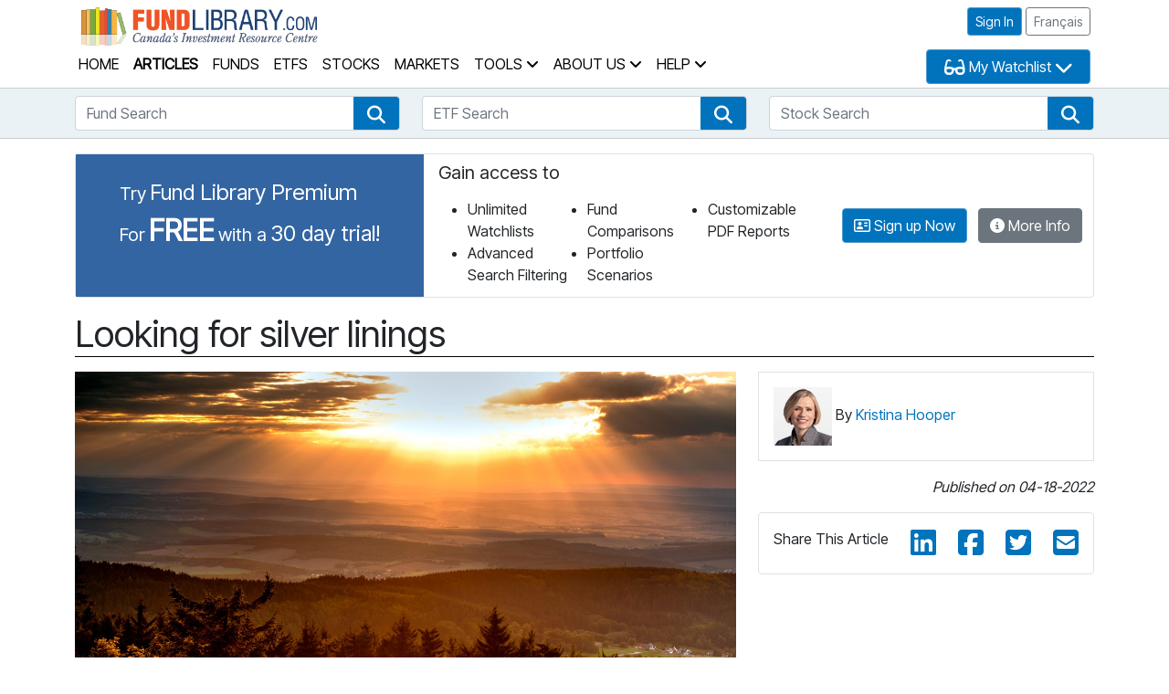

--- FILE ---
content_type: text/html; charset=utf-8
request_url: https://www.fundlibrary.com/Articles/Detail/1142?language=en
body_size: 54379
content:




<!DOCTYPE html>

<html lang="en">

<head>
    <title>Articles - Looking for silver linings - Fund Library</title>

    <meta charset="utf-8" />
    <meta name="viewport" content="width=device-width, initial-scale=1.0" />
    
    <!-- Open Graph data -->
    <meta property="og:title" content="Looking for silver linings" />
    <meta property="og:type" content="article" />
    <meta property="og:url" content="http://www.fundlibrary.com/Articles/Detail/1142?language=en" />
    
    <meta property="og:site_name" content="Fund Library" />
    <meta name="twitter:card" content="summary_large_image">



    <!-- Google tag (gtag.js) -->
    <script async src="https://www.googletagmanager.com/gtag/js?id=G-JEBSQPFJ33"></script>
    <script>
        window.dataLayer = window.dataLayer || [];
        function gtag() { dataLayer.push(arguments); }
        gtag('js', new Date());

        gtag('config', 'G-JEBSQPFJ33');
    </script>

    <!-- Favicon ----------------------------------------------------------- -->
    <link rel="icon" href="/favicon.ico" />

    <!-- Library Styles ---------------------------------------------------- -->
    <link href="/content/css/bootstrap-5.1.3/bootstrap-5.1.3.min.css" rel="stylesheet" />
    <link href="/content/js/jquery-ui-1.14.1/jquery-ui.min.css" rel="stylesheet" />
    <link href="/content/css/fontawesome-free-6.7.2-web/css/all.css" rel="stylesheet" />
    <link rel="stylesheet" href="/content/css/typeahead.css" />

    <!-- Custom Styles --------------------------------------------- -->
    <link rel="stylesheet" href="https://fonts.googleapis.com/css?family=Inter|Inter+Tight">
    <link rel="stylesheet" href="/content/css/site.css" />
    <link rel="stylesheet" href="/content/css/modal.css" />

    
    
</head>

<body>
    <header>
        <div class="container px-3 py-1">
            <div class="row">
                <div class="col-auto">
                    <a href="/">
                        <img src="/content/images/Fund-Library-Logo-EN.png" class="logo" alt="" aria-hidden="true" />
                        <span class="sr-only">Fund Library Home Page</span>
                    </a>
                </div>

                <div class="col">
                    <div class="pt-1 pb-2 text-nowrap text-end">
                        <div style='position: relative;'><a id='primaryNavLink' href='#searchToolsLink' class='skip btn btn-primary'>Skip primary navigation</a></div>
<a class="btn btn-sm btn-primary" href="/Account/Login" role="button">Sign In</a>
                        <a href="/fr/Articles/Detail/1142" class="btn btn-sm btn-outline-secondary" role="button">
                            Fran&#231;ais
                        </a>
                    </div>

                </div>

                <div class="row px-0 mx-0">
                    <div class="col ps-0">
                        <nav class="navbar navbar-expand-lg m-auto py-0">
                            <div class="container-fluid px-1">
                                <ul class="navbar-nav">
                                    <li class="navbar-item ">
                                        <a class="nav-link" href="/">Home</a>
                                    </li>
                                </ul>

                                <button class="navbar-toggler ms-3" type="button" data-bs-toggle="collapse" data-bs-target="#navbarNavAltMarkup" aria-controls="navbarNavAltMarkup" aria-expanded="false" aria-label="Toggle navigation">
                                    Menu <span class="fa-solid fa-bars" aria-hidden="true"></span>
                                </button>

                                <div class="collapse navbar-collapse" id="navbarNavAltMarkup">
                                    <ul class="navbar-nav">
                                        <li class="navbar-item active">
                                            <a class="nav-link" href="/Articles">Articles</a>
                                        </li>
                                        <li class="navbar-item ">
                                            <a class="nav-link" href="/MutualFunds/Search">Funds</a>
                                        </li>
                                        <li class="navbar-item ">
                                            <a class="nav-link" href="/Etfs/Search">ETFs</a>
                                        </li>
                                        <li class="navbar-item ">
                                            <a class="nav-link" href="/Stocks/Search">Stocks</a>
                                        </li>
                                        <li class="navbar-item ">
                                            <a class="nav-link" href="/Markets">Markets</a>
                                        </li>

                                        <li class="navbar-item dropdown ">
                                            <a class="nav-link dropdown-toggle" role="button" data-bs-toggle="dropdown" aria-expanded="false">
                                                Tools <span class="fa fa-angle-down" aria-hidden="true"></span>
                                            </a>
                                            <ul class="dropdown-menu" role="menu">
                                                <li class="dropdown-item"><a class="nav-link" href="/Portfolios">My Portfolio Tracker</a></li>
                                                <li class="dropdown-item"><a class="nav-link" href="/PortfolioScenarios">My Portfolio Scenarios</a></li>
                                                <li class="dropdown-item"><a class="nav-link" href="/Analytics/RetirementSavingsCalculator">Retirement Savings Calculator</a></li>
                                                <li class="dropdown-item"><a class="nav-link" href="/Analytics/EducationSavingsCalculator">Education Savings Calculator</a></li>
                                                <li class="dropdown-item"><a class="nav-link" href="/Analytics/RrspTaxSavingsCalculator">RRSP Tax Savings Calculator</a></li>
                                            </ul>
                                        </li>

                                        <li class="navbar-item dropdown ">
                                            <a class="nav-link dropdown-toggle" role="button" data-bs-toggle="dropdown" aria-expanded="false">
                                                About Us <span class="fa fa-angle-down" aria-hidden="true"></span>
                                            </a>
                                            <ul class="dropdown-menu" role="menu">
                                                <li class="dropdown-item"><a class="nav-link" href="/Home/AboutUs">What is Fund Library</a></li>
                                                <li class="dropdown-item"><a class="nav-link" href="/Account/Signup">Become A Member</a></li>
                                                <li class="dropdown-item"><a class="nav-link" href="/Home/MembershipBenefits">Membership Benefits</a></li>
                                                <li class="dropdown-item"><a class="nav-link" href="/Authors">Our Authors</a></li>
                                                <li class="dropdown-item"><a class="nav-link" href="/Home/ContactUs">Contact Us</a></li>
                                                <li class="dropdown-item"><a href="https://assets.fundata.com/FundataPrivacyPolicyEN.pdf" class="nav-link" target="_blank">Privacy Policy</a></li>
                                                <li class="dropdown-item"><a href="https://www.fundata.com/accessibility-plan" class="nav-link" target="_blank">Accessibility</a></li>
                                                <li class="dropdown-item"><a class="nav-link" href="/Home/Advertising">Advertise With Us</a></li>
                                                <li class="dropdown-item"><a href="https://www.fundata.com/terms-and-conditions" class="nav-link" target="_blank">Terms And Conditions</a></li>
                                            </ul>
                                        </li>

                                        <li class="navbar-item dropdown ">
                                            <a class="nav-link dropdown-toggle" role="button" data-bs-toggle="dropdown" aria-expanded="false">
                                                Help <span class="fa fa-angle-down" aria-hidden="true"></span>
                                            </a>
                                            <ul class="dropdown-menu" role="menu">
                                                <li class="dropdown-item"><a class="nav-link" href="/Home/Faqs">FAQs</a></li>
                                                <li class="dropdown-item"><a class="nav-link" href="/Home/VideoGuides">Video Guides</a></li>
                                            </ul>
                                        </li>
                                    </ul>
                                </div>
                            </div>
                        </nav>
                    </div>

                    <div class="col-auto ps-0">




    <button id="btnWatchlistSelector" type="button" class="btn btn-primary dropdown-toggle" data-bs-toggle="dropdown" aria-expanded="false">
        <span class="fa-solid fa-glasses fa-lg" aria-hidden="true"></span>
        <span>My Watchlist</span>
        <span class="fa-solid fa-chevron-down fa-lg" aria-hidden="true"></span>
    </button>
    <ul class="dropdown-menu" aria-labelledby="btnWatchlistSelector" style="width: 120px;">
        <li>
            <p class="m-3">
                My Watchlist is is a members only feature. <a href="/Account/Login">Sign in </a> or <a href="/Account/Signup">Sign up</a> for free access to the watchlist feature.
            </p>
        </li>
    </ul>


                    </div>
                </div>
            </div>
        </div>

        <div id="searchTools">
            <input id="renderingController" name="renderingController" type="hidden" value="Articles" />

            <div class="container">
                <div style='position: relative;'><a id='searchToolsLink' href='#main' class='skip btn btn-primary'>Skip Search Tools section</a></div>

                <div class="row">
                    <div class="col-md-4 my-2">
                        <label for="mutualfundsSearch" class="sr-only">Fund Search</label>

                        <input class="form-control" id="mutualfundsSearch" name="SearchText" placeholder="Fund Search" type="text" value=""
                               data-action="/MutualFunds/GetFundSummaryList?performanceRequired=False"
                               data-slugbuilder="/FundStockBase/GetSlugString"
                               data-selectedaction="/MutualFunds/Detail" />

                        <a href="/MutualFunds/Search" class="btn btn-primary btn-search" role="button">
                            <span class="fa fa-search fa-lg" aria-hidden="true"></span>
                            <span class="sr-only">Fund Search</span>
                        </a>
                    </div>

                    <div class="col-md-4 my-2">
                        <label for="etfSearch" class="sr-only">ETF Search</label>

                        <input class="form-control" id="etfSearch" name="SearchText" placeholder="ETF Search" type="text" value=""
                               data-action="/Etfs/GetFundSummaryList?performanceRequired=False"
                               data-slugbuilder="/FundStockBase/GetSlugString"
                               data-selectedaction="/Etfs/Detail" />

                        <a href="/Etfs/Search" class="btn btn-primary btn-search" role="button">
                            <span class="fa fa-search fa-lg" aria-hidden="true"></span>
                            <span class="sr-only">ETF Search</span>
                        </a>
                    </div>

                    <div class="col-md-4 my-2">
                        <label for="stockSearch" class="sr-only">Stock Search</label>

                        <input class="form-control" id="stockSearch" name="SearchText" placeholder="Stock Search" type="text" value=""
                               data-action="/Stocks/GetFundSummaryList?performanceRequired=False"
                               data-slugbuilder="/FundStockBase/GetSlugString"
                               data-selectedaction="/Stocks/Detail" />

                        <a href="/Stocks/Search" class="btn btn-primary btn-search" role="button">
                            <span class="fa fa-search fa-lg" aria-hidden="true"></span>
                            <span class="sr-only">Stock Search</span>
                        </a>
                    </div>
                </div>
            </div>
        </div>
    </header>






    <div class="container">
        <div class="membership-invite row border rounded mx-0 my-3 p-0">
            <div class="membership-invite-reverse col-12 col-xl-auto px-5 pt-4 pb-2">
                    <p class="mb-0">
                        <span class="ad-sm">Try</span>
                        <span class="ad-lg">Fund Library Premium</span>
                    </p>
                    <p class="mb-0">
                        <span class="ad-sm">For</span>
                        <span class="ad-xlg text-uppercase">Free</span>
                        <span class="ad-sm">with a</span>
                        <span class="ad-lg">30 day trial!</span>
                    </p>



            </div>

            <div class=" col p-2 px-3">
                <h2 class="ad-sm border-0">Gain access to</h2>
                <div>
                    <ul class="ad-ul mb-1">
                        <li>Unlimited Watchlists</li>
                        <li>Advanced Search Filtering</li>
                        <li>Fund Comparisons</li>
                        <li>Portfolio Scenarios</li>
                        <li>Customizable PDF Reports</li>
                    </ul>
                </div>
            </div>

            <div class="col col-md-auto d-flex flex-wrap align-items-center justify-content-center pb-3 pb-md-0" style="max-width: 350px;">
                    <a href="/Account/Signup" class="btn btn-primary mx-1 text-nowrap">
                        <span class="fa-regular fa-address-card" aria-hidden="true"></span>
                        Sign up Now
                    </a>


                    <a href="/Home/MembershipBenefits" class="btn btn-secondary ms-2 me-0 text-nowrap">
                        <span class="fa-solid fa-circle-info" aria-hidden="true"></span>
                        More Info
                    </a>
            </div>
        </div>
    </div>





    <div class="container">
        




<h1 class="mt-3">Looking for silver linings</h1>

<div class="row">
    <div class="col">
        <img src="https://www.fundlibrary.com/Article/GetArticleImageBinary?MediaID=3502" class="img-fluid" alt="" />
    </div>

    <div class="col-auto">
            <div class="border p-3 mb-3">
                <p class="mb-0">
                    <img src="https://www.fundlibrary.com/Article/GetArticleImageBinary?MediaID=1211" class="authorIcon" alt="Kristina Hooper" />
                    By
                    <a href="/Authors/Detail/7">
                        Kristina Hooper
                    </a>
                </p>
            </div>

        <p class="text-end fst-italic">
            Published on
            04-18-2022
        </p>

        <div class="border rounded p-3">
            <div class="row">
                <div class="col">
                    Share This Article
                </div>
                <div class="col-auto">
                    <a href="http://www.linkedin.com/shareArticle?mini=true&url=http://www.fundlibrary.com/Articles/Detail/1142?language=en&title=Looking for silver linings&summary=Check out this article&source=FundLibrary.com" class="share" title="Share on LinkedIn">
                        <span class="fab fa-linkedin fa-2x"></span>
                    </a>
                </div>

                <div class="col-auto">
                    <a href="https://www.facebook.com/sharer/sharer.php?u=http://www.fundlibrary.com/Articles/Detail/1142?language=en" class="share" title="Share on Facebook">
                        <span class="fab fa-facebook-square fa-2x" aria-hidden="true"></span>
                    </a>
                </div>

                <div class="col-auto">
                    <a href="http://twitter.com/share?text=Check out this article" class="share" title="Share on Twitter">
                        <span class="fab fa-twitter-square fa-2x" aria-hidden="true"></span>
                    </a>
                </div>

                <div class="col-auto">
                    <a href="mailto:?subject=Check out this article&body=Check out this article http://www.fundlibrary.com/Articles/Detail/1142?language=en" title="Share this by Email">
                        <span class="fa fa-envelope-square fa-2x" aria-hidden="true"></span>
                    </a>
                </div>
            </div>
        </div>
    </div>
</div>

<div class="pt-3">
    <h2>Places in today’s markets that aren’t as bad as they seem</h2>

    <p>&nbsp;</p>

<p><a href="https://www.invesco.ca/ivz/home" target="_blank"><img alt="" src="https://www.fundlibrary.com/Article/GetArticleImageBinary?mediaID=3501" style="width: 121px; height: auto;" class="img-responsive"></a></p>

<p>A couple of weeks ago, I was lucky enough to present to several different clients and to also address a group of business school students. Questions and conversations with them have helped to shape what&rsquo;s been on my mind, especially regarding the &ldquo;silver linings&rdquo; I&rsquo;m seeing in some concerning issues. Below, I discuss a few of them.</p>

<h3>A &ldquo;melt up&rdquo; in global yields</h3>

<p><strong>The issue: </strong>Developed-market government bond yields are on the rise, especially on the long end. Hawkish central-bank speak in recent days is having an impact &ndash; especially comments from Fed Governor Lael Brainard as well as the Federal Open Market Committee (FOMC) minutes released two weeks ago. Brainard has traditionally been perceived as a &ldquo;dove,&rdquo; but she appears to have turned into a &ldquo;hawk&rdquo; because of inflation, and her comments about balance sheet reduction &ldquo;at a rapid pace&rdquo; were noticed.</p>

<p>The FOMC minutes provided more details on the Federal Reserve&rsquo;s (Fed) plans to reduce the size of its balance sheet, indicating that the monthly cap on the passive roll-off of the balance sheet (allowing securities to mature and not be replaced) would probably be $95 billion. In addition, they talked about the potential for the Fed to start actively selling some of the mortgage-backed securities (MBS) on its balance sheet once runoff is &ldquo;well underway.&rdquo;</p>

<p>And it&rsquo;s not just the Fed &ndash; the Bank of Canada is widely expected to begin quantitative tightening (QT) soon, and it is already underway for the Bank of England. However, the bold move forward with QT for the Fed seems to be having a particularly significant impact, especially coupled with growing market expectations of several 50 basis point rate hikes in the offing, starting at the May meeting.</p>

<p><strong>Where do I see a silver lining? </strong>The fact that central-bank speak is already causing a tightening of financial conditions has a silver lining, in my view: The Fed (and perhaps other central banks) may not need to tighten as much as many expect. As I have said before, I believe they would prefer to speak loudly but use a smaller stick. In the meantime, the Fed has helped reverse the temporary inversions seen in parts of the Treasury yield curve, which might cause some jittery investors to breathe easier given all the attention that has been given to the recent inversion of the 2-year/10-year Treasury yield curve (which as of this writing has reversed and is actually at 25 basis points).<sup>1</sup></p>

<h3>The future of Europe</h3>

<p><strong>The issue: </strong>European Union leader Ursula von der Leyen recentlyl toured some of the destruction caused by Russia&rsquo;s invasion of Ukraine. Reflecting horror and outrage, she denounced the actions of the Russian army and pledged to expedite Ukraine&rsquo;s application for membership to the European Union. She shared her vision for the future with Ukrainian President Zelensky: &ldquo;Russia will descend into economic, financial and technological decay, while Ukraine is marching towards the European future, this is what I see.&rdquo;<sup>2</sup></p>

<p>But what is the European future? Some of that will be decided by the French presidential elections underway, given Emmanuel Macron&rsquo;s emergence as something of a <em>de facto</em> leader of Europe now that Angela Merkel is no longer Germany&rsquo;s chancellor.</p>

<p>Market fears had risen in recent days as challenger Marine Le Pen gained in the polls. Spreads have widened between French and German government bond yields<sup>3</sup> &ndash; the increase in borrowing costs for the French government indicated the market&rsquo;s concerns about a potential change in leadership. The first round of the election was held April 10 and, as expected, Macron and Le Pen garnered the most votes and are advancing to the second and final round later this month, just as they did in 2017.</p>

<p>Le Pen&rsquo;s rise in the polls is a result of the drop in popularity of a candidate farther to the right, whose pro-Putin stance has negatively impacted his popularity in the face of Russia&rsquo;s invasion of Ukraine. At the same time, Le Pen was able to focus on domestic issues including inflation, which is top of mind for many disgruntled French voters (and a cautionary tale for U.S. mid-term elections). Conventional wisdom suggests that Macron should eke out a narrow victory, but I would expect spreads to widen and volatility to increase between now and then.</p>

<p><strong>Where do I see a silver lining? </strong>As my colleague Paul Jackson pointed out, &ldquo;a Marine Le Pen presidency would initially take France down a very different path (more isolationist, more assertive, anti-EU/U.S., and fiscally expansive). Though we think the reality of office could soften the approach, we fear that financial markets would react negatively in the first instance, with French and other peripheral Eurozone assets suffering.&rdquo; But it is that visceral market reaction that could force a Le Pen presidency to soften more radical elements of its platform, just as it did with the Fran&ccedil;ois Mitterand presidency in the early 1980s.</p>

<h3>Covid in China</h3>

<p><strong>The issue: </strong>There are waves of Covid emerging around the world right now, but investor concerns appear centered on China given that the policy response has been a significant level of lockdowns. Looking at the issue from an economic perspective, this could obviously contribute to short-term supply chain disruptions and create headwinds for the economy in the short run. However, as I have said before, I believe fiscal and monetary stimulus should help spark a re-acceleration in Chinese growth in the second half of the year.</p>

<p><strong>Where do I see a silver lining? </strong>The lockdowns are causing a short-term reduction in demand for oil, helping to exert downward pressure on energy prices at a time when the world can use all the help it can get in terms of lowering oil prices.</p>

<h3>Demand delay and demand deterrence, not demand destruction</h3>

<p>Although the CPI reading for March climbed to 8.5% year over year, I believe there is even a silver lining in high inflation. Higher prices have a way of solving for higher prices since they can cause a reduction in demand. In addition, the Fed and other central banks are also helping to reduce demand through monetary tightening. For example, mortgage rates in the U.S. have risen very substantially in just a few weeks, which should help to cool the red hot housing market.</p>

<p>The fear is that this so-called &ldquo;demand destruction&rdquo; will send developed economies into recession. Demand destruction is a dramatic term; I would describe what I am seeing thus far in the U.S. not as demand destruction but a combination of &ldquo;demand deterrence&rdquo; and &ldquo;demand delay.&rdquo; For example, we are seeing demand deterrence in that some consumers are reducing driving when possible and are switching to generic brands for some staples to reduce costs. And we are seeing demand delay in that consumers seem to be foregoing &ldquo;big ticket&rdquo; purchases that they don&rsquo;t need immediately, such as delaying an auto purchase until next year &ndash; although I suspect that any material drop in prices in the near term would bring them back into purchasing mode rather quickly.</p>

<p>Demand is not being fully destroyed, as it is being supported to a substantial extent by the tight labour market and more sound household balance sheets. In my opinion, the ability to engineer a &ldquo;soft landing&rdquo; will depend in large part on achieving demand deterrence as opposed to demand destruction.</p>

<h3>Looking ahead</h3>

<p>Looking ahead, I will be following ZEW Economic Sentiment for Germany. Germany is under enormous pressure to sanction Russian energy, which would be an enormous burden given Germany&rsquo;s great reliance on those imports. I suspect significant pessimism about the near term will be reflected in the sentiment reading, which could signal more disappointing economic activity in the near term (especially reduced capex spending).</p>

<p>Finally, I will be looking at preliminary consumer sentiment data from the University of Michigan to get a sense of where the U.S. consumer is &ndash; and what their current expectations are for longer-term inflation.</p>

<p>1. Source: Bloomberg, L.P.</p>

<p>2. Source: Reuters, &ldquo;EU chief promises speeded up process for Ukraine to seek membership,&rdquo; April 8, 2022</p>

<p>3. Source: Reuters, &ldquo;French government bond yields extend rise, peripheral spreads widen,&rdquo; April 6, 2022</p>

<p><em>Kristina Hooper is Global Market Strategist at </em><a href="https://www.invesco.ca/ivz/home" target="_blank"><em>Invesco</em></a><em>. </em></p>

<p><a href="http://blog.invesco.ca/subscribe/" target="_blank"><em>Subscribe to the Invesco Canada blog</em></a><em> and get Kristina Hooper&rsquo;s </em><a href="http://blog.invesco.ca/author/kristina-hooper/" target="_blank"><em>market reviews</em></a><em> in your inbox.</em></p>

<p><strong>Disclaimer</strong></p>

<p>&copy; 2022 by Invesco Canada Ltd. Reprinted with permission.</p>

<p>This does not constitute a recommendation of any investment strategy or product for a particular investor. Investors should consult a financial professional before making any investment decisions.</p>

<p>The opinions referenced above are those of the author as of April 11, 2022. These comments should not be construed as recommendations, but as an illustration of broader themes. This does not constitute a recommendation of any investment strategy or product for a particular investor. Investors should consult a financial professional before making any investment decisions.</p>

<p>Forward-looking statements are not guarantees of future results. They involve risks, uncertainties, and assumptions; there can be no assurance that actual results will not differ materially from expectations. Diversification does not guarantee a profit or eliminate the risk of loss. All investing involves risk, including the risk of loss.</p>

<p>Diversification does not guarantee a profit or eliminate the risk of loss.</p>

<p>All figures are in U.S. dollars.</p>

<p>This does not constitute a recommendation of any investment strategy or product for a particular investor. Investors should consult a financial professional before making any investment decisions.</p>

<p>All investing involves risk, including the risk of loss.</p>

<p>Past performance is not a guarantee of future results.</p>

<p>In general, stock values fluctuate, sometimes widely, in response to activities specific to the company as well as general market, economic and political conditions.</p>

<p>Commissions, trailing commissions, management fees and expenses may all be associated with mutual fund investments. Mutual funds are not guaranteed, their values change frequently and past performance may not be repeated. Please read the simplified prospectus before investing. Copies are available from your advisor or from Invesco Canada Ltd.</p>

<p>Investment funds are not guaranteed and are not covered by the Canada Deposit Insurance Corporation or by any other government deposit insurer. There can be no assurances that any fund or security will be able to maintain its net asset value per security at a constant amount or that the full amount of your investment in the fund will be returned to you. Fund values change frequently and past performance may not be repeated. No guarantee of performance is made or implied. The foregoing is for general information purposes only. This information is not intended to provide specific personalized advice including, without limitation, investment, financial, legal, accounting or tax advice.</p>

</div>




    </div>






    <div class="container">
        <div class="membership-invite row border rounded mx-0 my-3 p-0">
            <div class="membership-invite-reverse col-12 col-xl-auto px-5 pt-4 pb-2">
                    <p class="mb-0">
                        <span class="ad-sm">Try</span>
                        <span class="ad-lg">Fund Library Premium</span>
                    </p>
                    <p class="mb-0">
                        <span class="ad-sm">For</span>
                        <span class="ad-xlg text-uppercase">Free</span>
                        <span class="ad-sm">with a</span>
                        <span class="ad-lg">30 day trial!</span>
                    </p>



            </div>

            <div class=" col p-2 px-3">
                <h2 class="ad-sm border-0">Gain access to</h2>
                <div>
                    <ul class="ad-ul mb-1">
                        <li>Unlimited Watchlists</li>
                        <li>Advanced Search Filtering</li>
                        <li>Fund Comparisons</li>
                        <li>Portfolio Scenarios</li>
                        <li>Customizable PDF Reports</li>
                    </ul>
                </div>
            </div>

            <div class="col col-md-auto d-flex flex-wrap align-items-center justify-content-center pb-3 pb-md-0" style="max-width: 350px;">
                    <a href="/Account/Signup" class="btn btn-primary mx-1 text-nowrap">
                        <span class="fa-regular fa-address-card" aria-hidden="true"></span>
                        Sign up Now
                    </a>


                    <a href="/Home/MembershipBenefits" class="btn btn-secondary ms-2 me-0 text-nowrap">
                        <span class="fa-solid fa-circle-info" aria-hidden="true"></span>
                        More Info
                    </a>
            </div>
        </div>
    </div>





    <footer id="footer">
        <div class="container py-4">
            <div class="row">
                <div class="col-lg-6">
                    <div>
                        <a href="/" class="d-inline-block">
                            <img src="/content/images/FundlibraryLogo-footer.png" class="img-fluid" alt="" aria-hidden="true" />
                            <span class="sr-only">Fund Library Home Page</span>
                        </a>
                    </div>
                    <p>
                        &copy; 2026 Fund Library
                    </p>

                    <nav>
                        <ul class="nav">
                            <li class="nav-item">
                                <a href="https://assets.fundata.com/FundataPrivacyPolicyEN.pdf" class="nav-link">Privacy Policy</a>
                            </li>
                            <li class="nav-item">
                                <a href="https://www.fundata.com/accessibility-plan" class="nav-link">Accessibility</a>
                            </li>
                            <li class="nav-item">
                                <a href="https://www.fundata.com/terms-and-conditions" class="nav-link">Term of Use</a>
                            </li>
                            <li class="nav-item"><a class="nav-link" href="/Home/AboutUs">About This Site</a></li>
                            <li class="nav-item"><a class="nav-link" href="/Home/ContactUs">Contact</a></li>
                        </ul>
                    </nav>
                </div>
                <div class="col-lg-6 pt-3 pt-lg-0">
                    <div>
                        <a href="https://fundata.com" target="_blank">
                            <img src="/content/images/FundataLogo.png" class="img-fluid" alt="Fundata Canada Inc. - Visit our website by clicking here" />
                        </a>
                    </div>
                    <p class="fw-bold">
                        Fund and ETF data from Canada’s premier provider, Fundata Canada Inc.
                    </p>

                        <p>
                            Financial Market Data powered by <a href="http://quotemedia.com" target="_blank">QuoteMedia</a>. All rights reserved. <a href="http://www.quotemedia.com/legal/tos.php" target="_blank">View Terms of Use</a>.
                            NASDAQ and other data delayed by 15 minutes unless indicated.
                            Commodity data is the property of CME Group Inc. and its licensors. All rights reserved.
                            BofA Merill Lynch Indexes used with permission.
                        </p>
                </div>
            </div>
        </div>
    </footer>

    <!-- Modal -->
    <div id="fundLibraryModal" class="modal fade" role="dialog">
        <div class="modal-dialog">
            <!-- Modal content-->
            <div class="modal-content">
                <div class="modal-header">
                    <button type="button" class="close" data-dismiss="modal" role="button"><span class="sr-only"></span><span aria-hidden="true">&times;</span></button>
                    <h3 class="modal-title">
                        <img src="/content/images/FundlibraryLogo-Small.png" class="img-responsive" alt="" />
                        <span class="sr-only">Fund Library</span>
                    </h3>
                </div>
                <div class="modal-body">
                    <!-- // insert partial view here -->
                </div>
                <div class="modal-footer">
                    
                </div>
            </div>
        </div>
    </div>

    <!-- Javascript Libraries ------------------------------------------------>
    <script src="/content/js/jquery-3.7.1/jquery-3.7.1.min.js"></script>
    <script src="/content/js/jquery-ui-1.14.1/jquery-ui.min.js"></script>
    <script src="/content/css/bootstrap-5.1.3/bootstrap-5.1.3.bundle.min.js"></script>

    <script src="/content/lib/jquery.validate.min.js"></script>
    <script src="/content/lib/jquery.validate.unobtrusive.min.js"></script>

    <script src="/content/lib/typeahead/typeahead.bundle.js"></script>

    <script src="/content/lib/crypto-js/core-min.js"></script>
    <script src="/content/lib/crypto-js/sha256-min.js"></script>

    <script src="/content/lib/moment/moment-with-locales.js"></script>

    <!-- Custom Javascript ---------------------------------------------- -->
    <script src="/content/js/Translations.js"></script>
    <script src="/content/js/site.js"></script>
    <script src="/content/js/menu.js"></script>
    <script src="/content/js/modal.js"></script>
    <script src="/content/js/form.js"></script>
    <script src="/content/js/searchboxes.js"></script>
    <script src="/content/js/user/usermanagement.js"></script>

    <script>
        $(function () {
            $(".linkPopover[data-bs-toggle='popover']").popover({
                trigger: "manual",
                html: true,
                animation: false,
                content: function () {
                    let content = $(this).attr("data-bs-content");
                    if (content) {
                        return content;
                    }
                    else {
                        let contentId = $(this).attr("data-bs-content-id");
                        let content = $(contentId).html();
                        return content;
                    }
                }
            })
                .on("mouseenter focus", function (e) {
                    let _this = this;
                    $(_this).data("last-eventtype", e.type);

                    $(_this).popover("show");
                    $(".popover").on("mouseleave", function () {
                        $(_this).popover('hide');
                    });

                })
                .on("mouseleave blur", function (e) {
                    var _this = this;
                    setTimeout(function () {
                        if (!$(".popover:hover").length) {
                            $(_this).popover("hide");
                        }
                    }, 300);
                });

            $("[data-bs-toggle='popover']").popover({
                trigger: "hover focus",
                html: true,
                animation: false,
                content: function () {
                    let content = $(this).attr("data-bs-content");
                    if (content) {
                        return content;
                    }
                    else {
                        let contentId = $(this).attr("data-bs-content-id");
                        let content = $(contentId).html();
                        return content;
                    }
                }
            });

            $(".toggleWatchlist").click(function (e) {
                e.preventDefault();
            });

            $(".btnWatchlistActions").click(function (e) {
                e.preventDefault();
                $(this).closest('.watchlist-actions-container').removeClass("table-responsive");
                let $watchlistPopUp = $(this).next();
                $watchlistPopUp.css("top", 0);
                $watchlistPopUp.css("left", $(this).width() + 5);
                $watchlistPopUp.removeClass("d-none");
                $watchlistPopUp.focus();
            });
            $(".btnWatchlistActionsSnapshot").click(function (e) {
                e.preventDefault();

                let $watchlistPopUp = $(this).parent().find(".watchlistPopUp");
                $watchlistPopUp.css("top", 15);
                $watchlistPopUp.css("right", 0);
                $watchlistPopUp.removeClass("d-none");
                $watchlistPopUp.focus();
            });
            $(".watchlistPopUp").focusout(function (e) {
                let watchlistPopUpId = $(this).prop("id");
                window.setTimeout(function (watchlistPopUpId) {
                    let $watchlistPopUp = $("#" + watchlistPopUpId);
                    if (!$watchlistPopUp[0].contains(document.activeElement)) {
                        $(".watchlistPopUp").addClass("d-none");
                        $watchlistPopUp.closest('.watchlist-actions-container').addClass("table-responsive");
                    }
                }, 100, watchlistPopUpId);
            });

            $(".addToWatchlist").click(function (e) {
                e.preventDefault();

                const params = { watchlistId: $(this).data("wlid"), instrumentId: $(this).data("iid") };
                const url = "/Instruments/AddToWatchlist/";

                fetch(url, {
                    method: 'POST',
                    headers: {
                        'Accept': 'application/json',
                        'Content-Type': 'application/json'
                    },
                    body: JSON.stringify(params)
                })
                    .then((response) => response.json())
                    .then((data) => {
                        if (data) {
                            $(this).addClass("d-none");
                            $(this).next().removeClass("d-none");
                        }
                    })
                    .catch((error) => {
                        console.error('addToWatchlist error.', error)
                    });

            });

            $(".removeFromWatchlist").click(function (e) {
                e.preventDefault();

                const params = { watchlistId: $(this).data("wlid"), instrumentId: $(this).data("iid") };
                const url = "/Instruments/RemoveFromWatchlist/";

                fetch(url, {
                    method: 'POST',
                    headers: {
                        'Accept': 'application/json',
                        'Content-Type': 'application/json'
                    },
                    body: JSON.stringify(params)
                })
                    .then((response) => response.json())
                    .then((data) => {
                        if (data) {
                            $(this).addClass("d-none");
                            $(this).prev().removeClass("d-none");
                        }
                    })
                    .catch((error) => {
                        console.error('Unable to delete item.', error)
                    });
            });

            $("#lnkShowRename").click(function (e) {
                e.preventDefault();

                $(this).parent().next().toggleClass("d-none");

            });

            $("#btnUpdateWatchlistName").click(function (e) {
                e.preventDefault();

                let wlid = $(this).data("wlid");
                let wlName = $("#watchlistName").val();

                const params = { watchlistId: wlid, watchlistName: wlName };
                const url = "/Instruments/UpdateWatchlistName/";

                fetch(url, {
                    method: 'POST',
                    headers: {
                        'Accept': 'application/json',
                        'Content-Type': 'application/json'
                    },
                    body: JSON.stringify(params)
                })
                    .then((response) => response.json())
                    .then((data) => {
                        if (data) {
                            window.location.reload();
                        }
                    })
                    .catch((error) => {
                        console.error('Unable to delete item.', error)
                    });
            });

            $("#lnkDeleteWatchlist").click(function (e) {
                e.preventDefault();

                const params = { watchlistId: $(this).data("wlid") };
                const url = "/Instruments/DeleteWatchlist/";

                fetch(url, {
                    method: 'POST',
                    headers: {
                        'Accept': 'application/json',
                        'Content-Type': 'application/json'
                    },
                    body: JSON.stringify(params)
                })
                    .then((response) => response.json())
                    .then((data) => {
                        if (data) {
                            window.location = "/Articles"
                        }
                    })
                    .catch((error) => {
                        console.error('Unable to delete item.', error)
                    });
            });

            $(".watchlistPopUp").on('click', '.addToWatchlistP', function (e) {
                e.preventDefault();

                const params = { watchlistId: $(this).data("wlid"), instrumentId: $(this).data("iid") };
                const url = "/Instruments/AddToWatchlist/";

                fetch(url, {
                    method: 'POST',
                    headers: {
                        'Accept': 'application/json',
                        'Content-Type': 'application/json'
                    },
                    body: JSON.stringify(params)
                })
                    .then((response) => response.json())
                    .then((data) => {
                        if (data) {
                            $(this).off('click');
                            $(this).removeClass("addToWatchlistP")
                                .addClass("removeFromWatchlistP");

                            $(this).find("span.fa-solid").removeClass("fa-plus");
                            $(this).find("span.fa-solid").addClass("fa-minus");

                            $(this).find("span.addText").addClass("d-none");
                            $(this).find("span.removeText").removeClass("d-none");

                            $(this).closest(".watchlistPopUp").addClass("d-none");

                            $(this).closest(".watchlistPopUp").prev().children().first().removeClass("fa-regular")
                                                                                        .addClass("fa-solid");
                        }
                    })
                    .catch((error) => {
                        console.error('addToWatchlist error.', error)
                    });

            });

            $(".watchlistPopUp").on('click', '.removeFromWatchlistP', function (e) {
                e.preventDefault();

                const params = { watchlistId: $(this).data("wlid"), instrumentId: $(this).data("iid") };
                const url = "/Instruments/RemoveFromWatchlist/";

                fetch(url, {
                    method: 'POST',
                    headers: {
                        'Accept': 'application/json',
                        'Content-Type': 'application/json'
                    },
                    body: JSON.stringify(params)
                })
                    .then((response) => response.json())
                    .then((data) => {
                        if (data) {
                            $(this).off('click');
                            $(this).removeClass("removeFromWatchlistP")
                                .addClass("addToWatchlistP");

                            $(this).find("span.fa-solid").removeClass("fa-minus");
                            $(this).find("span.fa-solid").addClass("fa-plus");

                            $(this).find("span.removeText").addClass("d-none");
                            $(this).find("span.addText").removeClass("d-none");

                            $(this).closest(".watchlistPopUp").addClass("d-none");

                            $(this).closest(".watchlistPopUp").prev().children().first().removeClass("fa-solid")
                                                                                        .addClass("fa-regular");
                        }
                    })
                    .catch((error) => {
                        console.error('Unable to delete item.', error)
                    });
            });

            $(".btnShowNewList").click(function (e) {
                e.preventDefault();

                $(this).next().removeClass("d-none");
            });
            $(".btnAddNewList").click(function (e) {
                e.preventDefault();

                const watchlistName = $(this).closest(".addWL").find(".watchlistName").first().val();
                const instrumentId = $(this).data("iid");

                const params = { watchlistName: watchlistName, instrumentId: instrumentId };
                const url = "/Instruments/AddInstrumentToNewWatchlist/";

                fetch(url, {
                    method: 'POST',
                    headers: {
                        'Accept': 'application/json',
                        'Content-Type': 'application/json'
                    },
                    body: JSON.stringify(params)
                })
                    .then((response) => response.json())
                    .then((data) => {
                        if (data) {
                            window.location.reload();
                        }
                    })
                    .catch((error) => {
                        console.error('Unable to create new watchlist.', error)
                    });
            });
            $(".btnAddNewPortfolioScenario").click(function (e) {
                e.preventDefault();

                const watchlistName = $(this).closest(".addWL").find(".watchlistName").first().val();
                const instrumentId = $(this).data("iid");

                const params = { watchlistName: watchlistName, instrumentId: instrumentId };
                const url = "/Instruments/AddInstrumentToNewPortfolioScenario/";

                fetch(url, {
                    method: 'POST',
                    headers: {
                        'Accept': 'application/json',
                        'Content-Type': 'application/json'
                    },
                    body: JSON.stringify(params)
                })
                    .then((response) => response.json())
                    .then((data) => {
                        if (data) {
                            window.location.reload();
                        }
                    })
                    .catch((error) => {
                        console.error('Unable to create new portfolio scenario.', error)
                    });
            });

            $("a.skip").on("click", function (e) {
                e.preventDefault();

                $($(this).attr("href")).focus();

                var targetTop = $($(this).attr("href")).offset().top;
                $('html,body').animate({
                    scrollTop: targetTop
                }, 500)
            });

            $("div.clickableBox").on("click", function (e) {
                e.preventDefault();
                window.location = $(this).find("a.clickTarget").prop("href");
            });

            $("#showSearchFilters").click(function (e) {
                e.preventDefault();
                $("#searchFilters").show("fast");
                $(this).addClass("d-none");
                $("#hideSearchFilters").removeClass("d-none");
            });

            $("#hideSearchFilters").click(function (e) {
                e.preventDefault();
                $("#searchFilters").hide("fast");
                $(this).addClass("d-none");
                $("#showSearchFilters").removeClass("d-none");
            });

            $(".pager input").each(function () {
                $(this).css("width", ($(this).val().length * 10) + 10);
            });

            $(".pager input").focus(function (e) {
                $(this).select();
            }).keypress(function (e) {
                $(this).css("width", ($(this).val().length * 10) + 10);

                //only number is allowed
                if ((e.which < 48 || e.which > 57) && e.which != 13) {
                    return false;
                }

                if (e.which == 13) {
                    let selectedTab = $("#SelectedTab").val();
                    let selectedTabArg = "";
                    if (selectedTab.length > 0)
                        selectedTabArg = "&selectedTab=" + selectedTab;

                    let pageNo = $(this).val();
                    let pageCount = $(this).data("pagecount");
                    if (pageNo > pageCount)
                        pageNo = pageCount;
                    let url = $(this).data("url").replace("{pageNo}", pageNo) + selectedTabArg;
                    window.location = url;
                }
            });

            $(".pager .btn-pager").click(function (e) {
                e.preventDefault();
                let selectedTab = $("#SelectedTab").val();
                let selectedTabArg = "";
                if (selectedTab != undefined && selectedTab.length > 0)
                    selectedTabArg = "&selectedTab=" + selectedTab;
                let url = $(this).data("url") + selectedTabArg;
                window.location = url;
            });
        });
    </script>

    
    <script>
        $(function () {
            'use strict';

            $('.share').click(function (event) {
                var width = 575,
                    height = 400,
                    left = ($(window).width() - width) / 2,
                    top = ($(window).height() - height) / 2,
                    url = this.href,
                    opts = 'status=1' +
                        ',width=' + width +
                        ',height=' + height +
                        ',top=' + top +
                        ',left=' + left;

                window.open(url, 'share', opts);

                return false;
            });
        });
    </script>

    
</body>
</html>


--- FILE ---
content_type: application/javascript
request_url: https://www.fundlibrary.com/content/js/Translations.js
body_size: 966
content:
var Translations = Translations || {};

if ($.isEmptyObject(Translations)) {
    var isFrench = "fr" == $("html").attr("lang") ? true : false;

    Translations.All = isFrench ? "tous" : "All";
    Translations.AsAt = isFrench ? "Au " : "As at ";
    Translations.Cancel = isFrench ? "Annuler" : "Cancel";
    Translations.CategoryAverage = isFrench ? "Moyenne de la catégorie" : "Category Average"
    Translations.ClosePrice = isFrench ? "Cours de clôture" : "Closing Price";
    Translations.Colon = isFrench ? " : " : ":";
    Translations.CurrentLanguage = isFrench ? "fr" : "en";
    Translations.CurrencyPrefix = isFrench ? "" : "$";
    Translations.CurrencySuffix = isFrench ? " $" : "";
    Translations.Day = isFrench ? "J" : "D";
    Translations.FormatDateShort = isFrench ? "%Y-%m-%d" : "%m-%d-%Y";
    Translations.FormatDateMedium = isFrench ? "%d %b %Y" : "%b %d, %Y";
    Translations.FormatDateMD = isFrench ? "%d %b" : "%b %d";
    Translations.FormatDateMY = isFrench ? "%b %Y" : "%b %Y";
    Translations.FormatDateLong = isFrench ? "%d %b %Y" : "%b %d, %Y";
    Translations.Fund = isFrench ? "Fonds" : "Fund";
    Translations.GrowthOfTenThousand = isFrench ? "Croissance de 10 000 $" : "Growth of $10,000";
    Translations.Hide = isFrench ? "Montrer" : "Hide";
    Translations.MomentDateShort = isFrench ? "YYYY-MM-DD" : "MM-DD-YYYY";
    Translations.MomentDateLong = isFrench ? "D MMMM YYYY" : "MMMM D, YYYY";
    Translations.Mth = isFrench ? "m" : "M";
    Translations.NA = isFrench ? "n.d." : "N/A";
    Translations.NAVPS = isFrench ? "VANPA" : "NAVPS";
    Translations.NoDataAvailable = isFrench ? "Aucune donnée disponible" : "No Data Available";
    Translations.Ok = isFrench ? "Bien" : "OK";
    Translations.Other = isFrench ? "Autres" : "Other";
    Translations.Percent = isFrench ? " %" : "%";
    Translations.PercentComparison = isFrench ? "Variation en pourcentage" : "Percent Change";
    Translations.Proceed = isFrench ? "Continuer" : "Proceed";
    Translations.Show = isFrench ? "Cacher" : "Show";
    Translations.SwitchingToNAVPSMsg = isFrench ? "Switching to NAVPS chart will remove all comparison data.  Do you want to proceed?" : "Switching to NAVPS chart will remove all comparison data.  Do you want to proceed?";
    Translations.Value = isFrench ? "Valeur" : "Value";
    Translations.Volume = isFrench ? "Volume" : "Volume";
    Translations.Week = isFrench ? "sem" : "Wk";
    Translations.WeekFrom = isFrench ? "Semaine du " : "Week from ";
    Translations.Yr = isFrench ? "an" : "Yr";
    Translations.Yrs = isFrench ? "ans" : "Yr";

    Translations._3YrCompoundReturn = isFrench ? "Rendement composé sur 3 A" : "3 Yr Compound Return";
    Translations._3YrAnnualizedStdDev = isFrench ? "Écart type annualisé sur 3 A" : "3 Yr Annualized Std Dev";
    Translations.Median = isFrench ? "médian" : "Median";
    Translations.MedianDeviation = isFrench ? "Écart médian" : "Median Deviation";
    Translations.MedianReturn = isFrench ? "Rendement médian" : "Median Return";
    Translations.Return = isFrench ? "Rendement" : "Return";
    Translations.RiskAnnualizedStandardDeviation = isFrench ? "Risque (écart type annualisé)" : "Risk (Annualized Standard Deviation)";
    Translations.StdDev = isFrench ? "Écart-type" : "Std Dev";
    Translations.Yr = isFrench ? "ans" : "Yr";

    Translations.Environmental = isFrench ? "Environmental" : "Environmental";
    Translations.Social = isFrench ? "Social" : "Social";
    Translations.Governance = isFrench ? "Governance" : "Governance";
    Translations.Overall = isFrench ? "Overall" : "Overall";

}




--- FILE ---
content_type: application/javascript
request_url: https://www.fundlibrary.com/content/js/modal.js
body_size: 614
content:
///<reference path="~/content/css/*.css"/>
///<reference path="~/content/js/site.js"/>

var fundlibrary = fundlibrary || {};
(function ($) {
    'use strict';

    

    $(document).ready(function () {
        var $modal = $('#fundLibraryModal');

        // Clear modal content in dismiss/hidden event
        $modal.on('hidden.bs.modal', function (e) {
            var $modalBody = $('div.modal-dialog > div.modal-content > div.modal-body', $(this));
            if ($modalBody.length === 1) {
                $modalBody.html('');
            }
            return true;
        })

        $('a[data-toggle=modal]').click(fundlibrary.modalTriggerEvent);

    });
}(jQuery));